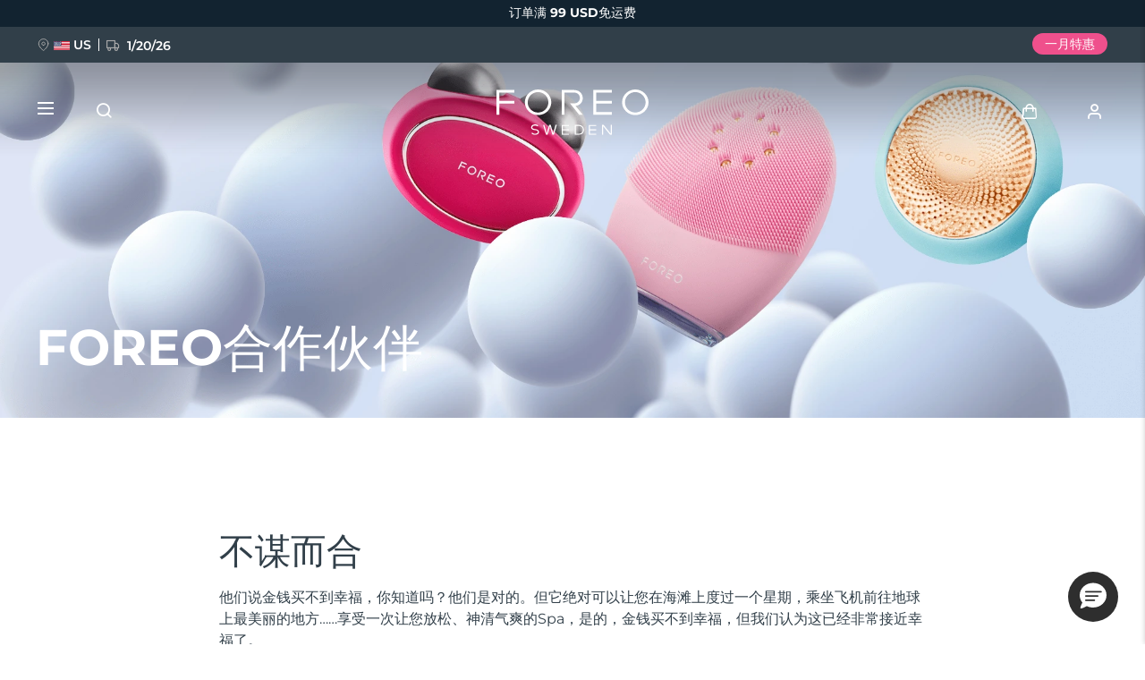

--- FILE ---
content_type: text/html; charset=utf-8
request_url: https://www.google.com/recaptcha/api2/anchor?ar=1&k=6LcpJcQlAAAAACcvGuRSD9rVeW7oYQOczPsoVlYk&co=aHR0cHM6Ly93d3cuZm9yZW8uY29tOjQ0Mw..&hl=en&v=PoyoqOPhxBO7pBk68S4YbpHZ&size=invisible&anchor-ms=20000&execute-ms=30000&cb=raekb563wgvl
body_size: 48853
content:
<!DOCTYPE HTML><html dir="ltr" lang="en"><head><meta http-equiv="Content-Type" content="text/html; charset=UTF-8">
<meta http-equiv="X-UA-Compatible" content="IE=edge">
<title>reCAPTCHA</title>
<style type="text/css">
/* cyrillic-ext */
@font-face {
  font-family: 'Roboto';
  font-style: normal;
  font-weight: 400;
  font-stretch: 100%;
  src: url(//fonts.gstatic.com/s/roboto/v48/KFO7CnqEu92Fr1ME7kSn66aGLdTylUAMa3GUBHMdazTgWw.woff2) format('woff2');
  unicode-range: U+0460-052F, U+1C80-1C8A, U+20B4, U+2DE0-2DFF, U+A640-A69F, U+FE2E-FE2F;
}
/* cyrillic */
@font-face {
  font-family: 'Roboto';
  font-style: normal;
  font-weight: 400;
  font-stretch: 100%;
  src: url(//fonts.gstatic.com/s/roboto/v48/KFO7CnqEu92Fr1ME7kSn66aGLdTylUAMa3iUBHMdazTgWw.woff2) format('woff2');
  unicode-range: U+0301, U+0400-045F, U+0490-0491, U+04B0-04B1, U+2116;
}
/* greek-ext */
@font-face {
  font-family: 'Roboto';
  font-style: normal;
  font-weight: 400;
  font-stretch: 100%;
  src: url(//fonts.gstatic.com/s/roboto/v48/KFO7CnqEu92Fr1ME7kSn66aGLdTylUAMa3CUBHMdazTgWw.woff2) format('woff2');
  unicode-range: U+1F00-1FFF;
}
/* greek */
@font-face {
  font-family: 'Roboto';
  font-style: normal;
  font-weight: 400;
  font-stretch: 100%;
  src: url(//fonts.gstatic.com/s/roboto/v48/KFO7CnqEu92Fr1ME7kSn66aGLdTylUAMa3-UBHMdazTgWw.woff2) format('woff2');
  unicode-range: U+0370-0377, U+037A-037F, U+0384-038A, U+038C, U+038E-03A1, U+03A3-03FF;
}
/* math */
@font-face {
  font-family: 'Roboto';
  font-style: normal;
  font-weight: 400;
  font-stretch: 100%;
  src: url(//fonts.gstatic.com/s/roboto/v48/KFO7CnqEu92Fr1ME7kSn66aGLdTylUAMawCUBHMdazTgWw.woff2) format('woff2');
  unicode-range: U+0302-0303, U+0305, U+0307-0308, U+0310, U+0312, U+0315, U+031A, U+0326-0327, U+032C, U+032F-0330, U+0332-0333, U+0338, U+033A, U+0346, U+034D, U+0391-03A1, U+03A3-03A9, U+03B1-03C9, U+03D1, U+03D5-03D6, U+03F0-03F1, U+03F4-03F5, U+2016-2017, U+2034-2038, U+203C, U+2040, U+2043, U+2047, U+2050, U+2057, U+205F, U+2070-2071, U+2074-208E, U+2090-209C, U+20D0-20DC, U+20E1, U+20E5-20EF, U+2100-2112, U+2114-2115, U+2117-2121, U+2123-214F, U+2190, U+2192, U+2194-21AE, U+21B0-21E5, U+21F1-21F2, U+21F4-2211, U+2213-2214, U+2216-22FF, U+2308-230B, U+2310, U+2319, U+231C-2321, U+2336-237A, U+237C, U+2395, U+239B-23B7, U+23D0, U+23DC-23E1, U+2474-2475, U+25AF, U+25B3, U+25B7, U+25BD, U+25C1, U+25CA, U+25CC, U+25FB, U+266D-266F, U+27C0-27FF, U+2900-2AFF, U+2B0E-2B11, U+2B30-2B4C, U+2BFE, U+3030, U+FF5B, U+FF5D, U+1D400-1D7FF, U+1EE00-1EEFF;
}
/* symbols */
@font-face {
  font-family: 'Roboto';
  font-style: normal;
  font-weight: 400;
  font-stretch: 100%;
  src: url(//fonts.gstatic.com/s/roboto/v48/KFO7CnqEu92Fr1ME7kSn66aGLdTylUAMaxKUBHMdazTgWw.woff2) format('woff2');
  unicode-range: U+0001-000C, U+000E-001F, U+007F-009F, U+20DD-20E0, U+20E2-20E4, U+2150-218F, U+2190, U+2192, U+2194-2199, U+21AF, U+21E6-21F0, U+21F3, U+2218-2219, U+2299, U+22C4-22C6, U+2300-243F, U+2440-244A, U+2460-24FF, U+25A0-27BF, U+2800-28FF, U+2921-2922, U+2981, U+29BF, U+29EB, U+2B00-2BFF, U+4DC0-4DFF, U+FFF9-FFFB, U+10140-1018E, U+10190-1019C, U+101A0, U+101D0-101FD, U+102E0-102FB, U+10E60-10E7E, U+1D2C0-1D2D3, U+1D2E0-1D37F, U+1F000-1F0FF, U+1F100-1F1AD, U+1F1E6-1F1FF, U+1F30D-1F30F, U+1F315, U+1F31C, U+1F31E, U+1F320-1F32C, U+1F336, U+1F378, U+1F37D, U+1F382, U+1F393-1F39F, U+1F3A7-1F3A8, U+1F3AC-1F3AF, U+1F3C2, U+1F3C4-1F3C6, U+1F3CA-1F3CE, U+1F3D4-1F3E0, U+1F3ED, U+1F3F1-1F3F3, U+1F3F5-1F3F7, U+1F408, U+1F415, U+1F41F, U+1F426, U+1F43F, U+1F441-1F442, U+1F444, U+1F446-1F449, U+1F44C-1F44E, U+1F453, U+1F46A, U+1F47D, U+1F4A3, U+1F4B0, U+1F4B3, U+1F4B9, U+1F4BB, U+1F4BF, U+1F4C8-1F4CB, U+1F4D6, U+1F4DA, U+1F4DF, U+1F4E3-1F4E6, U+1F4EA-1F4ED, U+1F4F7, U+1F4F9-1F4FB, U+1F4FD-1F4FE, U+1F503, U+1F507-1F50B, U+1F50D, U+1F512-1F513, U+1F53E-1F54A, U+1F54F-1F5FA, U+1F610, U+1F650-1F67F, U+1F687, U+1F68D, U+1F691, U+1F694, U+1F698, U+1F6AD, U+1F6B2, U+1F6B9-1F6BA, U+1F6BC, U+1F6C6-1F6CF, U+1F6D3-1F6D7, U+1F6E0-1F6EA, U+1F6F0-1F6F3, U+1F6F7-1F6FC, U+1F700-1F7FF, U+1F800-1F80B, U+1F810-1F847, U+1F850-1F859, U+1F860-1F887, U+1F890-1F8AD, U+1F8B0-1F8BB, U+1F8C0-1F8C1, U+1F900-1F90B, U+1F93B, U+1F946, U+1F984, U+1F996, U+1F9E9, U+1FA00-1FA6F, U+1FA70-1FA7C, U+1FA80-1FA89, U+1FA8F-1FAC6, U+1FACE-1FADC, U+1FADF-1FAE9, U+1FAF0-1FAF8, U+1FB00-1FBFF;
}
/* vietnamese */
@font-face {
  font-family: 'Roboto';
  font-style: normal;
  font-weight: 400;
  font-stretch: 100%;
  src: url(//fonts.gstatic.com/s/roboto/v48/KFO7CnqEu92Fr1ME7kSn66aGLdTylUAMa3OUBHMdazTgWw.woff2) format('woff2');
  unicode-range: U+0102-0103, U+0110-0111, U+0128-0129, U+0168-0169, U+01A0-01A1, U+01AF-01B0, U+0300-0301, U+0303-0304, U+0308-0309, U+0323, U+0329, U+1EA0-1EF9, U+20AB;
}
/* latin-ext */
@font-face {
  font-family: 'Roboto';
  font-style: normal;
  font-weight: 400;
  font-stretch: 100%;
  src: url(//fonts.gstatic.com/s/roboto/v48/KFO7CnqEu92Fr1ME7kSn66aGLdTylUAMa3KUBHMdazTgWw.woff2) format('woff2');
  unicode-range: U+0100-02BA, U+02BD-02C5, U+02C7-02CC, U+02CE-02D7, U+02DD-02FF, U+0304, U+0308, U+0329, U+1D00-1DBF, U+1E00-1E9F, U+1EF2-1EFF, U+2020, U+20A0-20AB, U+20AD-20C0, U+2113, U+2C60-2C7F, U+A720-A7FF;
}
/* latin */
@font-face {
  font-family: 'Roboto';
  font-style: normal;
  font-weight: 400;
  font-stretch: 100%;
  src: url(//fonts.gstatic.com/s/roboto/v48/KFO7CnqEu92Fr1ME7kSn66aGLdTylUAMa3yUBHMdazQ.woff2) format('woff2');
  unicode-range: U+0000-00FF, U+0131, U+0152-0153, U+02BB-02BC, U+02C6, U+02DA, U+02DC, U+0304, U+0308, U+0329, U+2000-206F, U+20AC, U+2122, U+2191, U+2193, U+2212, U+2215, U+FEFF, U+FFFD;
}
/* cyrillic-ext */
@font-face {
  font-family: 'Roboto';
  font-style: normal;
  font-weight: 500;
  font-stretch: 100%;
  src: url(//fonts.gstatic.com/s/roboto/v48/KFO7CnqEu92Fr1ME7kSn66aGLdTylUAMa3GUBHMdazTgWw.woff2) format('woff2');
  unicode-range: U+0460-052F, U+1C80-1C8A, U+20B4, U+2DE0-2DFF, U+A640-A69F, U+FE2E-FE2F;
}
/* cyrillic */
@font-face {
  font-family: 'Roboto';
  font-style: normal;
  font-weight: 500;
  font-stretch: 100%;
  src: url(//fonts.gstatic.com/s/roboto/v48/KFO7CnqEu92Fr1ME7kSn66aGLdTylUAMa3iUBHMdazTgWw.woff2) format('woff2');
  unicode-range: U+0301, U+0400-045F, U+0490-0491, U+04B0-04B1, U+2116;
}
/* greek-ext */
@font-face {
  font-family: 'Roboto';
  font-style: normal;
  font-weight: 500;
  font-stretch: 100%;
  src: url(//fonts.gstatic.com/s/roboto/v48/KFO7CnqEu92Fr1ME7kSn66aGLdTylUAMa3CUBHMdazTgWw.woff2) format('woff2');
  unicode-range: U+1F00-1FFF;
}
/* greek */
@font-face {
  font-family: 'Roboto';
  font-style: normal;
  font-weight: 500;
  font-stretch: 100%;
  src: url(//fonts.gstatic.com/s/roboto/v48/KFO7CnqEu92Fr1ME7kSn66aGLdTylUAMa3-UBHMdazTgWw.woff2) format('woff2');
  unicode-range: U+0370-0377, U+037A-037F, U+0384-038A, U+038C, U+038E-03A1, U+03A3-03FF;
}
/* math */
@font-face {
  font-family: 'Roboto';
  font-style: normal;
  font-weight: 500;
  font-stretch: 100%;
  src: url(//fonts.gstatic.com/s/roboto/v48/KFO7CnqEu92Fr1ME7kSn66aGLdTylUAMawCUBHMdazTgWw.woff2) format('woff2');
  unicode-range: U+0302-0303, U+0305, U+0307-0308, U+0310, U+0312, U+0315, U+031A, U+0326-0327, U+032C, U+032F-0330, U+0332-0333, U+0338, U+033A, U+0346, U+034D, U+0391-03A1, U+03A3-03A9, U+03B1-03C9, U+03D1, U+03D5-03D6, U+03F0-03F1, U+03F4-03F5, U+2016-2017, U+2034-2038, U+203C, U+2040, U+2043, U+2047, U+2050, U+2057, U+205F, U+2070-2071, U+2074-208E, U+2090-209C, U+20D0-20DC, U+20E1, U+20E5-20EF, U+2100-2112, U+2114-2115, U+2117-2121, U+2123-214F, U+2190, U+2192, U+2194-21AE, U+21B0-21E5, U+21F1-21F2, U+21F4-2211, U+2213-2214, U+2216-22FF, U+2308-230B, U+2310, U+2319, U+231C-2321, U+2336-237A, U+237C, U+2395, U+239B-23B7, U+23D0, U+23DC-23E1, U+2474-2475, U+25AF, U+25B3, U+25B7, U+25BD, U+25C1, U+25CA, U+25CC, U+25FB, U+266D-266F, U+27C0-27FF, U+2900-2AFF, U+2B0E-2B11, U+2B30-2B4C, U+2BFE, U+3030, U+FF5B, U+FF5D, U+1D400-1D7FF, U+1EE00-1EEFF;
}
/* symbols */
@font-face {
  font-family: 'Roboto';
  font-style: normal;
  font-weight: 500;
  font-stretch: 100%;
  src: url(//fonts.gstatic.com/s/roboto/v48/KFO7CnqEu92Fr1ME7kSn66aGLdTylUAMaxKUBHMdazTgWw.woff2) format('woff2');
  unicode-range: U+0001-000C, U+000E-001F, U+007F-009F, U+20DD-20E0, U+20E2-20E4, U+2150-218F, U+2190, U+2192, U+2194-2199, U+21AF, U+21E6-21F0, U+21F3, U+2218-2219, U+2299, U+22C4-22C6, U+2300-243F, U+2440-244A, U+2460-24FF, U+25A0-27BF, U+2800-28FF, U+2921-2922, U+2981, U+29BF, U+29EB, U+2B00-2BFF, U+4DC0-4DFF, U+FFF9-FFFB, U+10140-1018E, U+10190-1019C, U+101A0, U+101D0-101FD, U+102E0-102FB, U+10E60-10E7E, U+1D2C0-1D2D3, U+1D2E0-1D37F, U+1F000-1F0FF, U+1F100-1F1AD, U+1F1E6-1F1FF, U+1F30D-1F30F, U+1F315, U+1F31C, U+1F31E, U+1F320-1F32C, U+1F336, U+1F378, U+1F37D, U+1F382, U+1F393-1F39F, U+1F3A7-1F3A8, U+1F3AC-1F3AF, U+1F3C2, U+1F3C4-1F3C6, U+1F3CA-1F3CE, U+1F3D4-1F3E0, U+1F3ED, U+1F3F1-1F3F3, U+1F3F5-1F3F7, U+1F408, U+1F415, U+1F41F, U+1F426, U+1F43F, U+1F441-1F442, U+1F444, U+1F446-1F449, U+1F44C-1F44E, U+1F453, U+1F46A, U+1F47D, U+1F4A3, U+1F4B0, U+1F4B3, U+1F4B9, U+1F4BB, U+1F4BF, U+1F4C8-1F4CB, U+1F4D6, U+1F4DA, U+1F4DF, U+1F4E3-1F4E6, U+1F4EA-1F4ED, U+1F4F7, U+1F4F9-1F4FB, U+1F4FD-1F4FE, U+1F503, U+1F507-1F50B, U+1F50D, U+1F512-1F513, U+1F53E-1F54A, U+1F54F-1F5FA, U+1F610, U+1F650-1F67F, U+1F687, U+1F68D, U+1F691, U+1F694, U+1F698, U+1F6AD, U+1F6B2, U+1F6B9-1F6BA, U+1F6BC, U+1F6C6-1F6CF, U+1F6D3-1F6D7, U+1F6E0-1F6EA, U+1F6F0-1F6F3, U+1F6F7-1F6FC, U+1F700-1F7FF, U+1F800-1F80B, U+1F810-1F847, U+1F850-1F859, U+1F860-1F887, U+1F890-1F8AD, U+1F8B0-1F8BB, U+1F8C0-1F8C1, U+1F900-1F90B, U+1F93B, U+1F946, U+1F984, U+1F996, U+1F9E9, U+1FA00-1FA6F, U+1FA70-1FA7C, U+1FA80-1FA89, U+1FA8F-1FAC6, U+1FACE-1FADC, U+1FADF-1FAE9, U+1FAF0-1FAF8, U+1FB00-1FBFF;
}
/* vietnamese */
@font-face {
  font-family: 'Roboto';
  font-style: normal;
  font-weight: 500;
  font-stretch: 100%;
  src: url(//fonts.gstatic.com/s/roboto/v48/KFO7CnqEu92Fr1ME7kSn66aGLdTylUAMa3OUBHMdazTgWw.woff2) format('woff2');
  unicode-range: U+0102-0103, U+0110-0111, U+0128-0129, U+0168-0169, U+01A0-01A1, U+01AF-01B0, U+0300-0301, U+0303-0304, U+0308-0309, U+0323, U+0329, U+1EA0-1EF9, U+20AB;
}
/* latin-ext */
@font-face {
  font-family: 'Roboto';
  font-style: normal;
  font-weight: 500;
  font-stretch: 100%;
  src: url(//fonts.gstatic.com/s/roboto/v48/KFO7CnqEu92Fr1ME7kSn66aGLdTylUAMa3KUBHMdazTgWw.woff2) format('woff2');
  unicode-range: U+0100-02BA, U+02BD-02C5, U+02C7-02CC, U+02CE-02D7, U+02DD-02FF, U+0304, U+0308, U+0329, U+1D00-1DBF, U+1E00-1E9F, U+1EF2-1EFF, U+2020, U+20A0-20AB, U+20AD-20C0, U+2113, U+2C60-2C7F, U+A720-A7FF;
}
/* latin */
@font-face {
  font-family: 'Roboto';
  font-style: normal;
  font-weight: 500;
  font-stretch: 100%;
  src: url(//fonts.gstatic.com/s/roboto/v48/KFO7CnqEu92Fr1ME7kSn66aGLdTylUAMa3yUBHMdazQ.woff2) format('woff2');
  unicode-range: U+0000-00FF, U+0131, U+0152-0153, U+02BB-02BC, U+02C6, U+02DA, U+02DC, U+0304, U+0308, U+0329, U+2000-206F, U+20AC, U+2122, U+2191, U+2193, U+2212, U+2215, U+FEFF, U+FFFD;
}
/* cyrillic-ext */
@font-face {
  font-family: 'Roboto';
  font-style: normal;
  font-weight: 900;
  font-stretch: 100%;
  src: url(//fonts.gstatic.com/s/roboto/v48/KFO7CnqEu92Fr1ME7kSn66aGLdTylUAMa3GUBHMdazTgWw.woff2) format('woff2');
  unicode-range: U+0460-052F, U+1C80-1C8A, U+20B4, U+2DE0-2DFF, U+A640-A69F, U+FE2E-FE2F;
}
/* cyrillic */
@font-face {
  font-family: 'Roboto';
  font-style: normal;
  font-weight: 900;
  font-stretch: 100%;
  src: url(//fonts.gstatic.com/s/roboto/v48/KFO7CnqEu92Fr1ME7kSn66aGLdTylUAMa3iUBHMdazTgWw.woff2) format('woff2');
  unicode-range: U+0301, U+0400-045F, U+0490-0491, U+04B0-04B1, U+2116;
}
/* greek-ext */
@font-face {
  font-family: 'Roboto';
  font-style: normal;
  font-weight: 900;
  font-stretch: 100%;
  src: url(//fonts.gstatic.com/s/roboto/v48/KFO7CnqEu92Fr1ME7kSn66aGLdTylUAMa3CUBHMdazTgWw.woff2) format('woff2');
  unicode-range: U+1F00-1FFF;
}
/* greek */
@font-face {
  font-family: 'Roboto';
  font-style: normal;
  font-weight: 900;
  font-stretch: 100%;
  src: url(//fonts.gstatic.com/s/roboto/v48/KFO7CnqEu92Fr1ME7kSn66aGLdTylUAMa3-UBHMdazTgWw.woff2) format('woff2');
  unicode-range: U+0370-0377, U+037A-037F, U+0384-038A, U+038C, U+038E-03A1, U+03A3-03FF;
}
/* math */
@font-face {
  font-family: 'Roboto';
  font-style: normal;
  font-weight: 900;
  font-stretch: 100%;
  src: url(//fonts.gstatic.com/s/roboto/v48/KFO7CnqEu92Fr1ME7kSn66aGLdTylUAMawCUBHMdazTgWw.woff2) format('woff2');
  unicode-range: U+0302-0303, U+0305, U+0307-0308, U+0310, U+0312, U+0315, U+031A, U+0326-0327, U+032C, U+032F-0330, U+0332-0333, U+0338, U+033A, U+0346, U+034D, U+0391-03A1, U+03A3-03A9, U+03B1-03C9, U+03D1, U+03D5-03D6, U+03F0-03F1, U+03F4-03F5, U+2016-2017, U+2034-2038, U+203C, U+2040, U+2043, U+2047, U+2050, U+2057, U+205F, U+2070-2071, U+2074-208E, U+2090-209C, U+20D0-20DC, U+20E1, U+20E5-20EF, U+2100-2112, U+2114-2115, U+2117-2121, U+2123-214F, U+2190, U+2192, U+2194-21AE, U+21B0-21E5, U+21F1-21F2, U+21F4-2211, U+2213-2214, U+2216-22FF, U+2308-230B, U+2310, U+2319, U+231C-2321, U+2336-237A, U+237C, U+2395, U+239B-23B7, U+23D0, U+23DC-23E1, U+2474-2475, U+25AF, U+25B3, U+25B7, U+25BD, U+25C1, U+25CA, U+25CC, U+25FB, U+266D-266F, U+27C0-27FF, U+2900-2AFF, U+2B0E-2B11, U+2B30-2B4C, U+2BFE, U+3030, U+FF5B, U+FF5D, U+1D400-1D7FF, U+1EE00-1EEFF;
}
/* symbols */
@font-face {
  font-family: 'Roboto';
  font-style: normal;
  font-weight: 900;
  font-stretch: 100%;
  src: url(//fonts.gstatic.com/s/roboto/v48/KFO7CnqEu92Fr1ME7kSn66aGLdTylUAMaxKUBHMdazTgWw.woff2) format('woff2');
  unicode-range: U+0001-000C, U+000E-001F, U+007F-009F, U+20DD-20E0, U+20E2-20E4, U+2150-218F, U+2190, U+2192, U+2194-2199, U+21AF, U+21E6-21F0, U+21F3, U+2218-2219, U+2299, U+22C4-22C6, U+2300-243F, U+2440-244A, U+2460-24FF, U+25A0-27BF, U+2800-28FF, U+2921-2922, U+2981, U+29BF, U+29EB, U+2B00-2BFF, U+4DC0-4DFF, U+FFF9-FFFB, U+10140-1018E, U+10190-1019C, U+101A0, U+101D0-101FD, U+102E0-102FB, U+10E60-10E7E, U+1D2C0-1D2D3, U+1D2E0-1D37F, U+1F000-1F0FF, U+1F100-1F1AD, U+1F1E6-1F1FF, U+1F30D-1F30F, U+1F315, U+1F31C, U+1F31E, U+1F320-1F32C, U+1F336, U+1F378, U+1F37D, U+1F382, U+1F393-1F39F, U+1F3A7-1F3A8, U+1F3AC-1F3AF, U+1F3C2, U+1F3C4-1F3C6, U+1F3CA-1F3CE, U+1F3D4-1F3E0, U+1F3ED, U+1F3F1-1F3F3, U+1F3F5-1F3F7, U+1F408, U+1F415, U+1F41F, U+1F426, U+1F43F, U+1F441-1F442, U+1F444, U+1F446-1F449, U+1F44C-1F44E, U+1F453, U+1F46A, U+1F47D, U+1F4A3, U+1F4B0, U+1F4B3, U+1F4B9, U+1F4BB, U+1F4BF, U+1F4C8-1F4CB, U+1F4D6, U+1F4DA, U+1F4DF, U+1F4E3-1F4E6, U+1F4EA-1F4ED, U+1F4F7, U+1F4F9-1F4FB, U+1F4FD-1F4FE, U+1F503, U+1F507-1F50B, U+1F50D, U+1F512-1F513, U+1F53E-1F54A, U+1F54F-1F5FA, U+1F610, U+1F650-1F67F, U+1F687, U+1F68D, U+1F691, U+1F694, U+1F698, U+1F6AD, U+1F6B2, U+1F6B9-1F6BA, U+1F6BC, U+1F6C6-1F6CF, U+1F6D3-1F6D7, U+1F6E0-1F6EA, U+1F6F0-1F6F3, U+1F6F7-1F6FC, U+1F700-1F7FF, U+1F800-1F80B, U+1F810-1F847, U+1F850-1F859, U+1F860-1F887, U+1F890-1F8AD, U+1F8B0-1F8BB, U+1F8C0-1F8C1, U+1F900-1F90B, U+1F93B, U+1F946, U+1F984, U+1F996, U+1F9E9, U+1FA00-1FA6F, U+1FA70-1FA7C, U+1FA80-1FA89, U+1FA8F-1FAC6, U+1FACE-1FADC, U+1FADF-1FAE9, U+1FAF0-1FAF8, U+1FB00-1FBFF;
}
/* vietnamese */
@font-face {
  font-family: 'Roboto';
  font-style: normal;
  font-weight: 900;
  font-stretch: 100%;
  src: url(//fonts.gstatic.com/s/roboto/v48/KFO7CnqEu92Fr1ME7kSn66aGLdTylUAMa3OUBHMdazTgWw.woff2) format('woff2');
  unicode-range: U+0102-0103, U+0110-0111, U+0128-0129, U+0168-0169, U+01A0-01A1, U+01AF-01B0, U+0300-0301, U+0303-0304, U+0308-0309, U+0323, U+0329, U+1EA0-1EF9, U+20AB;
}
/* latin-ext */
@font-face {
  font-family: 'Roboto';
  font-style: normal;
  font-weight: 900;
  font-stretch: 100%;
  src: url(//fonts.gstatic.com/s/roboto/v48/KFO7CnqEu92Fr1ME7kSn66aGLdTylUAMa3KUBHMdazTgWw.woff2) format('woff2');
  unicode-range: U+0100-02BA, U+02BD-02C5, U+02C7-02CC, U+02CE-02D7, U+02DD-02FF, U+0304, U+0308, U+0329, U+1D00-1DBF, U+1E00-1E9F, U+1EF2-1EFF, U+2020, U+20A0-20AB, U+20AD-20C0, U+2113, U+2C60-2C7F, U+A720-A7FF;
}
/* latin */
@font-face {
  font-family: 'Roboto';
  font-style: normal;
  font-weight: 900;
  font-stretch: 100%;
  src: url(//fonts.gstatic.com/s/roboto/v48/KFO7CnqEu92Fr1ME7kSn66aGLdTylUAMa3yUBHMdazQ.woff2) format('woff2');
  unicode-range: U+0000-00FF, U+0131, U+0152-0153, U+02BB-02BC, U+02C6, U+02DA, U+02DC, U+0304, U+0308, U+0329, U+2000-206F, U+20AC, U+2122, U+2191, U+2193, U+2212, U+2215, U+FEFF, U+FFFD;
}

</style>
<link rel="stylesheet" type="text/css" href="https://www.gstatic.com/recaptcha/releases/PoyoqOPhxBO7pBk68S4YbpHZ/styles__ltr.css">
<script nonce="Z_fY-4l_y9SOcDENsT64Ig" type="text/javascript">window['__recaptcha_api'] = 'https://www.google.com/recaptcha/api2/';</script>
<script type="text/javascript" src="https://www.gstatic.com/recaptcha/releases/PoyoqOPhxBO7pBk68S4YbpHZ/recaptcha__en.js" nonce="Z_fY-4l_y9SOcDENsT64Ig">
      
    </script></head>
<body><div id="rc-anchor-alert" class="rc-anchor-alert"></div>
<input type="hidden" id="recaptcha-token" value="[base64]">
<script type="text/javascript" nonce="Z_fY-4l_y9SOcDENsT64Ig">
      recaptcha.anchor.Main.init("[\x22ainput\x22,[\x22bgdata\x22,\x22\x22,\[base64]/[base64]/[base64]/KE4oMTI0LHYsdi5HKSxMWihsLHYpKTpOKDEyNCx2LGwpLFYpLHYpLFQpKSxGKDE3MSx2KX0scjc9ZnVuY3Rpb24obCl7cmV0dXJuIGx9LEM9ZnVuY3Rpb24obCxWLHYpe04odixsLFYpLFZbYWtdPTI3OTZ9LG49ZnVuY3Rpb24obCxWKXtWLlg9KChWLlg/[base64]/[base64]/[base64]/[base64]/[base64]/[base64]/[base64]/[base64]/[base64]/[base64]/[base64]\\u003d\x22,\[base64]\\u003d\x22,\x22w5vCqU7Cv8O4w6rCgFVfBjDCv8K0w6hWecK0wrNfwonDgQbDghoow5QFw7UBwr7DvCZYw6gQO8KsfR9KaQ/DhMOraynCusOxwoNtwpV9w7zCgcOgw7YRY8OLw684UynDkcKNw4Itwo0oW8OQwp9VLcK/[base64]/DqSzCuycxw7cjK1LDjsKvw67DscOzbFXDjhTDqMK2w6jDpFt3VcKSwoNJw5DDrxjDtsKFwp8uwq8/[base64]/DgT7CsE7ChMKHPsOCYVsjDXV2KMOUw6hrw5JqVcK3wrPDuFIJGTU5w73CixMyUC/CsyQrwrfCjSouE8K2TMKZwoHDimhxwps8w7LCpsK0wozCgQMJwo9qw5V/wpbDgRpCw5omBz4Ywr0yDMOHw5zDgUMdw548OMOTwqvCvMOzwoPCiGZiQEkJCAnCsMKHYzfDlx96ccOFD8OawoUVw7TDisO5O1V8ScKmR8OUS8Ogw6MIwr/DnsOmIMK5F8OUw4lifAB0w5UAwpN0dQkbAF/Cj8Kwd0DDrcKowo3CvS7DqMK7woXDhwcJWxc5w5XDvcOXKXkWw7NVLCwpFgbDnjIiwpPCosOLHlw3fG0Rw67CqDTCmBLCgMK0w43DsCNgw4Vgw6wbMcOjw7fDjGNpwoMCGGlcw502IcOMHg/[base64]/DrFzDkGzDvTDCl3cTCWF/QMOKwofDoDZoesOcw5tbwr7DrsOWw7MZwpVqIMO/eMKcJC/[base64]/DjQQPw4wPJcKEwqYuwpQOGFnCpsKZw5sRwpTDmQvCvVBTNlHDssOWNyAKwpQ1wrBrWQzDtiXDksK/w5gOw5zDrWc7w40Gwox/CGPDncKMwpEpwr86wqF4w78Ww5pKwqQZaVFmwpHChDXDgcK1wq7Dln9xNsKAw6zDqcKSL0oUGxnCicKdOy/[base64]/CtDYbVsObw7cTwoLCgcOeIXIrwoLDnDpgwrzDqzspJyjCmyzDp8OMcxhwwq7DnMKtw5kswoHCqHnCjm/CsnXDtXwwfVbCiMKow7dSKcKeSANWw7UNw7oQwqLDqCEIHsOOw4PDpsOtwqvDgMKoZcKQC8KcXMO8MMKWQ8Klw6XCi8OzVMKpUm9mwq/Cr8OiE8KDA8KmXWTDqEjCucOiw4TCksOIAhcKwrHDksKbw7pyw7/Co8OwwrnDgsKaLEjDkUrCq0jCp1zCrMK3aW7DklckX8OUw7QUM8OBGsO2w7QdwojDpUbDkAQTwrPCg8OWw60lVsKQFz4EOcOuCV3CmBrDvMOdZA9ef8KlaBIawr9jY3DCnX8uMzTCkcKQwq8sZ0nCj3LCr2bDiiYdw6l9w6TDtsKpwq/Cj8KFw7zDl1jCh8KNI0DCi8OhC8KBwqUdE8KyUMO6w6M8w4wOCyHDpiHDpnMLT8KjCkLChjrDmlsvXTNdw48pw6NMwrAxw7PDjnrDvsKrw4g1ZcK1G0rCoB8pworDqsOick55ScOMNcOoTErDtMKjKwBEw78BFcKER8KrPHlBOcOLw5rDpGFdwo0Fwp/CilTCnxvCpy8gXVzCncOcwrHDuMKdQFXCvsOcazQbNlAFw4/CpcKGa8KLNRrCjcOGMCF8cj8pw6kzccKmwqPCs8O2wq1ccsOvE38QwrrCoSt1ZcKdwpTCrG8kUQxqw53DlsO+A8OPw4zClSFXPMKSa3zDo3LCumg5w4UBOcONccKow4zCrz/DrXcXPsOmwoZfQsOHw6HDtMKUwqhPO0MmwqrClsOkSyJTGR7CoRolbcOuTMKuDHVow4nDiyjDuMKgXsOLVMKVKsO/csK+EcOnwoVvwppEGj7DhVhEFH7CkTPDmktSwocWU3NmeQZZaAnDrsOOWcOvJsOCwoDDvx/DuAPDkMO8w5rDgUhgw6bCucOJw7IBHMK4YMOCwp/CnjLDsyzDkiFVbMKrMAjDvDovCcKBw7wRw7VUQcKaZS4Qw7TChTdJahgBw7fCmcKXOR/[base64]/w4J8IcO9woU8ZCnDqcKXHcKoQybChsOkwpLDrgbClcKHw6APwrYZwoY0w7bCuDQnBsKFcmFWB8KjwrhSFwIZwr/Cng3ChRVVw7nDhmfCqFXCtU1mwqEjwozDpzoICj7CjXXCh8KmwqxEw7U3QMK8w5rChSDDucOpwoUEw6TDs8OnwrPDgnvCrsO2wqIkEsOCVAHClcOmw4Z/Y0NywpwEV8O5wo/CpXnDsMOrw63CngrCnMOfd3TDgV/CuHvCmyt1GMK5fsK/fMKsYsKcw4RICMK2U2F5wopcEcKrw7bDoQkKM1tfTgRgw47DpcOuwqEwWcK0Jk4qLkBme8OuOHdPAAdvMw1pwrI4ZMOnw4l2w7rChsO1w6ZvOit7P8OKw6xjwqbCscOGRsO9X8OZw6nCj8KBD0kGwr/[base64]/w6YXwpN7woTCiMKLDWd1MC5/[base64]/Ch3ENwrAow7REasOJwrHDscObK8KAwp14w4VZw54Bd1ZAGRHCvlbDgwzDj8OfEMKhKwMmw5BJGsODcBdbw47Dv8K8e2zCpMOSHj51ZsOYCMOAOFfCsVMew5oyKUjCllkFNW7DvcKGNMOZwp/DhF0Kw7M6w7MqwqbDjwUNwqTDoMOFw78iwrDCqcOGwqw3DcKdw5vDozcJP8K0DMOiXDARw68BXR3DqsOlPsKvw4BIWMKjBCTDqlbCj8Olwr/Dm8Ktw6RuKsOoecKdwqLDjMK/w4hmw43DhhXChsKjwrskQyRXYikHwpHCrcKiaMOAQ8KKOivChR/CpsKQw6AuwpUbFMKsVA08w6TCisKtW31EdwHClMKUGFnDikBJPcODHMKbIQojwpvDqsO8wrnDuzwzW8O/w5TCpMK5w4k3w7psw49wwpPDjcOjHsOAOMOuw7M0wqgoH8KTcnciw7TCrjgCw5jClSkTwp3DoXzCvFE2w57Cr8OTwoN6fQPCosORwr0vLcOcR8KIw68SHcOmM1IvWCLDusKrccO1FsOVLyF3VcOnMMKSZGhKPDHDiMK6w4ZsbsKeXXEwOHNTw4DCjsO3SE/CgzDCsQ3Dtz/CoMKBw5QxMcO9w5vCjhLCu8OfThbDn1AadCAQScKDMcK7BzzDgzEFw65ZV3fDo8K9wovDkMO7KQVZwoTDkxMRVCHCjMKrwoDCqsOHw4LDn8KAw77DmcOjwohRY1/CvMKWNWAHMcO+w5Iiw4HDnMOLw5LDiEvDrMKMw7bCvsKcw5ckOcKaA0/CjMKZQsOyHsOew7bDkEkWw5B0w4AZCcKYVCHCkMKRwr/Do1PDgcO7wqjCssOIVCgTw4bCkcKVwpbDtzwGw755LsKqw44Qf8OOwohzw6VAHXpyRXLDqCRhelJhw6NAwpXCpcKLwo/DslZHwqtWw6MYHgt3wpXDqMO2c8Opc8KIU8K/cmo4wopFw5PDmkLDtifCq3AfJ8Kew71SCsOEwqJvwqHDjUfDqWMew5HDhMKxw4rClcOiDMOOwqnDvcK+wrAsesK3chJNw4PCiMOqwpTCn3UqNhIJJ8KffU7CjMOUQg/[base64]/DogV2H8Kswr8FbyfDox4CwoVlPHtCw5bCqEd+wonDrcOuX8O2wqDCqG7DjSYiw7jDoCJyVR52BnjDghhVMcO+RhTDiMOGwoF8cg9Pw65awqA7VVPCusK/D0twEEcnwqfCj8OIKyzCr1nDukQZTcOoUcKzwp8DwqfCksOdw7/Cu8O0w5g6OcKRwrdpDsKnw77Dt3vCicOUwrvCrX5Lw47CiE3CtwrCiMORfCzDlWlOw6TDmyAUw7rDlcKNw7bDmQ/CpsO6w5V8wpjDnVrCjcK3Lx8Nw7bDixDDgcKUecKRScO2MjTCm1praMK4X8OHIknCmMOuw4FyBFbDvGpyXcKFw4HDucKGE8OEfcO6LcKcw4DCjWPCoxrDkcKUVsKew5Elwp3Djk1gfxLCvDfDpQwMZE1zw5/DghjDu8OMFxXCpsK2bsKjWsO+cUnCi8O4wpLDlsKoFmPCr2PDs2Qbw4LCpcK9w4fClMKjwqpxQwPCu8KNwoh3c8Oqw4PDiQHDhsOtwp/Dg2J3VsOwwqELC8OiwqzCo3x7OGvDvm4Qw6XDhsKLw7wbR3bCtjR8wr3Cm1cbKm7DlWFlZ8OowqMhIcOldSZdw6rCtsK0w5fDnsOow7XDgVjDlcOTwpTCtkrDt8OVw7HChMO/w4EADR/DpMKvw6LCj8OpCBUcJT/DjcKHw7ZCaMOMVcOww65HU8Kkw50mwr7Cr8O7w43Dr8OBwpnCj1/DryfCpHDDhcKlccKPMsKxbMKswrLDscKYcXnDsHNIwr0jw44Aw7XCmsOGwqB5wqXDs1gZcmYJwqI/w4DDkCbCv11fwpjCpAlQcETDjFtpwrXCkRrDisOvBU9yAcO3w4XCmcK+wrgrbsKBw6TCtyrCu2HDgmA5w6RPdl44w6pzwrIJw7B3EcK8RWPDicKbfDLDlXHCkAzDvMKcZDopw7XCsMKRSzbDvcKoQMKPwpovccO/w40nWVlTBQtGwqHCiMOuccKJwrbDlcOaUcOxw7MbPcOmUxHCiUrCrU7CisK1w4/CnTQEw5NeKsKdKsK/N8KbEMOPeDXDj8Okwos6LEzDlSxKw4jCpRJTw7dDZltow54Tw4ICw57CvsKHfsKERj4Vw5YFE8KowqLCmcOhTUzDq2A2w5Ydw4TDpcO/BinCkcOtcV7CsMKvwrLCt8O4w5vCs8KZd8OVKUDDl8OND8K9w5M6bTfDrMODwqsKU8KxwqLDuxYOSsOmScKIwr7CrsK1EiHCqsKUJMKPw4fDqyfCrzPDmsOWIiAZwpTDtsOMbjwbw5twwrAnD8Kaw7JIM8KswqTDrTTDmRU9AsKhw7rCozx6w7/Ciwlew6ZDw4Atw4QICEDCjDDDgnTDg8ODOMOxK8KQwpzCpsK3w6Npw5TCtMKrSsO1w55QwoR3bS1IKRYUw4TCocKJAhrCo8K/V8KxV8OYBn/Cv8OswpzDqV0hdibDvsKpXsOUwq8tQivCtldhwp7DvzXCrX7DqMOxTMOKVU/Dmz/[base64]/w47Dg8KJHwPCvnfCrcOAH8KnUkDCu8OHwrrDqcOfZVrDj0YywpwOw4zCvnV1wot2ZwvDkMKdIMOwwobCrxA+wqg/[base64]/w7DDqHlANsKuZRLDjsKCw6XCr8O7TQF5TMOTLHHCnzUZw7rCr8KMLcOAw7LDrCjCtBTDkVTDkgDCrMO3w73Dp8O/wpwswqTDklTDiMK4fAt/w6EYwrLDk8Ozw7PCm8O6w5ZDw4LCqMO8L0jCrXHCsG54F8O1YcO1ByZSMRTDmHUqwqNuwr/DtlBRwowww5RUJDjDmMKUwqjDm8OkZsOkH8O0cQHDrVHCvXjCocKPMV/[base64]/DgsO/[base64]/w5vDhMKMSEhtIMKrwq/CnsO0ZGHDgnfCl8Kbe2LCtcKZesOFwqLDiXXDkcKpw6XCoQgjwpkJwqfDk8OEw6zCoDZmfifDhl7DvsKpJ8KMHiBrASFvXMKxwo9Vwp3CgV0Hw5YRwrBWL0dRw6lzEBnCmD/[base64]/CjMKvMVbCksOVdsKgwoLCkRZdLcOPw4TDmcKHwo7CoQHCq8OzCQ56YcODGcKGADxmOsOfeVzDlsO9URNZw6FcemE8wpDCgcOtw4PDqcKcfDJGwp4qwrghw7/[base64]/CkcOMZXTCmVk4RMKYwpXCmDs/ay3ClcObwqdLWGlvwp/DuzPCkVtTHAZww63Cj10efWFaOi/CvF0Dw7PDnFLCkxzDvcKwworDrmQkwrBsN8OoworDn8KXwpTDlGkgw5t+w73Dr8KyETMFwqfDlsOSwrPCgB7CrsKLJAhQwoBgaSk+w4fDuj03w4x4w7IvdMK7eVoawrp+N8Ocw6gvAMKww4/[base64]/DiTXCgcOfw7c7w6XDrcOTwrQeVcKKw71Dwr7Cg3/CjsO1wqwbe8OjaR7DmsOlUB9XwoFlQnDDiMKaw6fCjMOrwoQbUsKIYyslw4skwphJw6DDo0wEF8O+w77DtsODw6LCncKfwo/Dulwhwq7CgsKCw61aW8OmwpJVw6/CsWPChcOgwqTCklUJw7R7wovCtAHCtsKBw7c5WsOSwpfDq8K/TDHChwNjwr/CoHNzLcOcwogyX0fDrMKxd27CqMOaVMKNC8OqJ8KwO1rCp8OlwqTCs8KCw5vCgwBsw69Aw7Fiwp0zZcKvwqA1ClbCk8OHRmjCozsDBB0yaiTDv8KUw6bCpMO4w7HCgGXDmjNBZynDgkgsF8KZw6rDlcOGwozDm8ODGsO6TXDChMK7w5MJw5d/HcOxTMOPQMKmwrlmEw9RYMOadMOuwo3CuGFKYlTCo8OcNjRRWsKJWcO/FxV1KMKfwrhzw4tNDGvCg2oLwpbCojFMUnRbw6XDssKDwo4sKHvDpsK+wo8SUSN7w44kw6hzDsK/ZyLCn8O8wpnCv0MhLsOmwqslwqYxUcK9AsOawptIED0ZOcKawrzCtCvCnio3wo1yw77CocKcw7xgZRTCp3ciwpFYwpXDjcO7PXwtw67CqXEkWwkgw7PCncOfV8KVwpXDhsOmwoXCrMKlwp4Hw4ZcdxEkF8Kvwo/Coi5ow5LDgsKzT8Khw4DDi8KiwoTDgcOMwp3DjMO2w7nDiyrCj3bCm8Kvwp8lccOwwp4jLlPDuzMpMzvDgcOHWsK0S8OKw7zDlStPe8KzcW/[base64]/[base64]/Dl8KowpjDhsKpwqU1JhnCmxTCvEdFHWt4w4J0J8Orw7bDi8O9w5/DgMOcw7/DqcKwbsKdwrFICsKAfw4ydxrCksOtw7V/wrY4wqtyQ8OEw5LCjAl8wop5fXVJw6tqwqVWXcK0NcOswp7CqcOhw6AOwofCmMOhw6nDq8KGV2rDpyHDq00NXhkhWQPChcKWIsKwe8KXUcOHMcOsbMOfKsOrw6PDqgEsFsK+bHkewqbCmQPCvMOSwpzCuSPDgxo6w48VwpDDpxpfwo3Cq8KawrzDrW/[base64]/CtcOPw4DCocKbK8OZwqrDlVYgw6tjwrN/woMQf8Kfw5hfA0FzFVjDv0zCn8Ogw5bCmDfDu8KXHArDtMKCw5/[base64]/cMOZfcOWwp9Lw7BbwrZPw7BEAMO2fUrCskZjwoY8N3haKF/Cl8K0wrQ7R8Okw6rDgsO8w4trWRR8PMOGwrF1woRlfAIYYh3CgMKKQinDosOaw7VYKnLDnsOowrbChDTDuT/DpcK+WEHDkAs1HmjDrMKmwrfCpcKoOMOdO24twqAcw5/Dk8Oxw4/Dr3QEfH5mGS5Kw4MVwocBw5VOeMOawo17wpImwobChMO/JcKCDBt5TTDDvMOYw6UwDMKiwowvZMK0wpFBIcOTEsODV8OXAcKwwobCni7DucK1Wjp4T8Oewp9PwqXDqGZMbcKzwqUsYBXCoCQHNEcxbRzCisK3w67CmCfCtsKQw40GwpkJwqAmcsOewo04w58/[base64]/[base64]/ChsKuwqPDjnzDvmnClMOww6XDm8KBHsOAD8KLw5RYFsK1wrMhw4DCrsKYVsOjworDomxywobCqxNQw49xwo/DlSU9wp7CsMKIw5pka8KubcKgcArChzYNS0wjOsO3XcKzwqxYJk/DkjHCmHTDqcK4wp/[base64]/wqpJw6IwLsK9w587w40BUxFmacOswrcLwoLCj1krZnTDrTxBwqnDjcOAw4QRw5LCg3NoecOsZcKFc3A1w6ABw4nDjsOyB8K3wos3w7xaYMOsw78oayxKBsOZIcKow6bDhMOpCMOlH0PClmUiEDNQA2N7w7HDssOhFcKUYcO/w4fDqDbCmGrCkwV+wplEw4DDnkwBFyhkCcOaVz5uw4nCikLCv8K1w79fwpPCmcKfw6rCjcKWwqs/wrbCskxww5zCn8Kuw4jCmMKpwrrDrTMawqBNw4LDlcOHwr/DqVnCjsOwwq1YGAwNHxzDjkpXYDHCqRfDqyRIcMKAwo/Co27Di31mP8K0w7JmIsKlTS/CnMKFwolzAsKnBinCqMK/woXDtMOIwpDCswrCiE8yUxNtw57Dk8O8GsK9RmJkBcOPw4R/w5LCsMO+wrLDiMKKwoDCmcKLHgTCsQcrw6pow57Ch8ObewvCkn5Kwroww5TCjMO3w5TCh1Y/wqLCpy4Ow7tYMlzDiMKNw6PChMOUDhtWVGwRwqPCjMO9ZW3Dvhxbw6PCinIGwo3DuMOxemLClATCsF/CjSPCt8KEfsKKw74uOcKkZ8OfwoAVYsKAwqthAcKKw5p5TiTDusKaQ8O1w7t4wp19EcKWw43Dg8O/wpzDhsOUQB5ueHZTw7IzV0zCmUZ8w5nCrmoqczvDvcKMNzQKYFrDicOGw4o4w7LDnUjDmCjDrj7CssOXVWYkPFolM385acK+w6ttBiQYf8KzQ8OtHcOmw7UzTk89VhRkwpjCmsO7WFVlBTPDlsK4w4AXw5/DhSc8w4gGQTMZU8KpwqAPPsKEOmRrwq3DuMKYw7E1wo4Bw4YoA8O3w4PClsObI8O4WWJRw7/ClMOyw4zDtUDDiB/DuMK5TMOXE0I8w5bDlsKPw4xzDXdcw63Dg23Ds8KnTcKLwoUTZTzDkGHCknpuw51uChU8w71Xwr3CoMOHAVTDrn/DuMKZOTzCkgvCvsO4w7dEw5LDkcKxd0rDk2cPBirDl8OvwpfDocO0wq0ACsOGW8OOwpg9IxF2VcOWwoM+w7ZiCWYUKTQbU8Oew50FYTFRCVjCgsOOGsOOwrPDok3CucK3airCkyvDk3R/[base64]/DpEpAw73DoUDDscKXRgjCrsORwqHDtsOSwrYtwoF4FDQTFAtLfMOEw6VlGHRXw6QrUcKAworCocOwYjDCvMKfw5J4cgvDtgUgw49bwrBoCMKzwrTCijISSMOnw4hpwr/DnTvCsMOaE8OlQ8OWDXTCoR3CusO3w4vCkw0laMOXw4DDlcOVNnDDuMOHwpYaw4LDtsOFF8KIw4zCg8KjwrXCjsOmw7LClcOHfcO8w7DDp25IGmHCtMK/w5fDlsOHVhoRbcO4YUZHwq4Ow6PDmMOJwqbCnFXCvkcow5pxcsKbHMOzUMKpwqYWw4jDvUsew6ZEw6DCkMKXw4YZw5UBwobDl8K7SBQKwq1LHMK8XcK1UMOITDbDvTwDcsORwo3ClsO/[base64]/[base64]/CsHLClhPDrEEkw6TDr251w5zDsjfDm2p+wozDtHbDp8O7VVHDncOmwqpzKsKsNHppKsKdw61Gw77Dh8K2w5/[base64]/CsnTCiHDCpBJqBsKGwr3CpAAFwrNvw4PCn0V8Gm0oOB4bwp7Dmx7DnsO/ek7CoMOcaABmwpoNwqhqwp1Qw6jDt045w6XDigPCp8OMJgHCjAQRwpDCpAUhH3jClDokasKVNUPCgmx2wonDmsKOw4E/VlvCkgEWPcK8E8OUworDmAHDuF/DlMK4e8KTw5bCk8Ouw7h7OALDt8K9ZsOlw6RFdsOYw5Uhw6jCjsK7IcK3w703w6w3Q8Kcb1LCj8OcwoFRw7jCucK2w63CgsORTgDDjMKZYknChXrDtE7CoMKzwqg3fMOxC0NvD1RuB19pw7/CoC4bw4/Ds0HDqMOwwqc8w47CqVIhPCHDiFkhRgnDmG8Fwo9fWjjCp8OuwqvCrmxYw7ZAwqDDmcKDwovColDCsMKMwoYHwrLCucOFS8KGNj0Jw4MXOcKDYcKzbipffMKYwr/CtjHDplJOw7xhFcKfw6DChcO/wr9IGcOXworChXbDlC8xY0REwr15PD7Ci8Kzw5UTARACIwZcwoRlw6waP8O3QGpTwpQAw4lUXwLDksO3wrBvw7rDvBx/H8OhOlhHQMK7wojDnsK5fsKbJcOZHMK7w7cNTkZIw5JVfFfCuDHChsKVw6oXwpwywoMEL0PCqMK8UlI+wpfChMKbwoYwwqTDqcOIw5ReIisOw6M2w5bCgcK8csOxwo9wUsK/w6VXBcOHw4VsEmvCggHCh3HCmMK0d8Oxw7/Dtxxww5ULw70zwpRMw59pw7ZFw6IjwpzCqRjCjALCvDDCp1tEwr9hQ8KXw5hqdT59PHMgwpZIw7UEwoHDjhccSsKeL8KyZ8Odwr/Dg0ARTcOpwoTCu8K7w4LCmsKzw4nDsmRiwoIjNgTCjsKJw4JqEsKWcU9owo4JS8O9wo3CpiELwqnCgTnDhMKew5UKCS/DpMKuwrsmZi/[base64]/Cig/CpMOrTcKKwr3CnsOSHFQ+AMO9w5xDby0qwpl5KjDCg8O/I8KWw5okKsKLwr93w7XDrMOPw4LDsMOdwrjDqsKZSUzCvj4gwrfDvxzCnWHCnsKaPcOPw7heHsKxwotXVsObw5RfV1Isw5hjwoPCjsOzw6vDlMOXYhIzXMOFwr/CuHjCs8OXWcK1wpbDpcO4w7/Cg2zDosO8wr5DOsKHLE1QD8K/NQbDpEcXDsOYccO8wphdE8OCwp/[base64]/[base64]/fsOHOsKEw7U/KcOXwpLDucOleH3Dpl/DjMKoScOGwpw2wrXDj8O8wr3DvsKETznCucOuB3TDssKQw7LCssKGa2rCtcKPccKDwrNwwobCm8K5EjnCnEUjRMK8wo7Cul/Dp2BGYHvDnsOQAVHCp3TCl8ODBDEgOHrDtQDCucKQYDDDnQfDtMO8fMOZw5sIw5zDlsOSw4tQw5HDrSdvwovCkDfCqDDDl8OVw6UEXibCncOKw4DCnT/DrcK4F8O/[base64]/CuMKYRMK5S0vDv1xbcsKbwpjCmsKUw5olfGNPwq0CdwTCj0JpwrF5w6MiwrXCsnvCm8OCwoLDkX/DjV5swrPDpcKXUMOvEGHDm8KFw5c7wrnCvF8MUsKrJsKwwpNBw6MmwqNsAsK+TiI0wqPDvMKxw7nCkE7DkMKzwpYqw4oae3kewpoxd3AAbsOCwq/[base64]/Cky/[base64]/Cm8KPZERNfcKCEcKww41zIcKIwoZzAXo9w5YUwqY+w4/Cpy3DnsK9OF0IwoVAw7IswqA1wrlHfMKMR8KiD8O1wogjw7ITwq/Do29YwqdZw5PCsA/CrD01VCpGw6NNL8KtwpjCgsO7w5TDjsKqw6g1wqBzw4grw5A5w4LDkUHCncKMDcKvb3NtV8Kswpd9b8OXLkB+TcOXSSvCmxBbwqFBE8Kobn/DogvCtMOmQsK+w4vDpyXDvAXDtFomCcOww4rDnRlnXEHCsMKFN8KCw4c1wrZ3w7/CpMOTFiEdUH9Wa8KbeMODJ8O3bMOFWCslIh5wwosrOMKFb8KnfcOwwpvDtcOBw5MOwr/ClDg9w4A2w7XCtcKqTcKQVmcNwp7Cpzgae2lsag0yw68facOPw63CgibDhnHClEQ6BcObJMKnw4vDucKbfA7DpcK6QX3DqMOxB8ODJXspIsOgwoDDsMKRwpbCrmLDm8OMDsKFw47DocK3bcKkKsKqw41+EmsEw6zCn13DocOrWU3DmXLCiD1vw4TDtW5JCsObw4/CtTzDvU19wppPw7DCuVPCs0HDqX7DosKOEcOow45OUsOxOErCpsOlw4vDqn4TPMOUwqbDqnLCnlNxCcKAdmjDisOKajrCnG/DgMKYT8K5wo9dB37ClxTCq2l2w5LDvgbDpcOOw7AfTwl/QidZDRoRGMK9w4grWUXDh8OXw7fDpcORwqjDvH/Dp8OFw4HDsMOEw64yXSrDik83wpbDtMOoFMK/wqbDkjrDm2FAw7dSwpBmMMK+wpLClcO0FhdVIWHDmD4Ww6rDpcKMw4YnWj3ClhMqwoNjGMOSwprDgjJCwrpaS8KTwp0Ewp4ZUCJNw5Y2ABtFJy7CkcK7w6Q/wojCtVp0W8KiWcOCw6JNAx7Cm2U/[base64]/[base64]/wo7ClMKsw5RgS8KNAjFHPio6e8KffBQtNsOafcOaM3s2b8K1w4LCosOWwprCv8KmbFLDgMKvwoDChRImw7RFwqzDjx/CjlzDr8Oqwo/[base64]/dkfDhsObasKTwqpOwqUfwr7DosONw7AEwojCmsOHbMODwoNkw4gXSMO4WwbCjUnCt0cTw7TCgMKxMR/Cq1JKFTPCi8OJdcOrwqYHw6XCvcOjeRoPPcKaI0dzFcO5XW3Dr3xAw4/CtzVnwp7CkkrCkDAdwrEswqrDvsO+wrzCmhI4LMOld8KuRix2XT3DpzDChMKywrjDpj9Fw6zDlcKuIcKyK8OUdcOFwrLCj0zDvcOow6dXw6tHwpbCgCXCjxkqEsKzw5zCmcKiw5YmdMKjw7vCv8K1GEjDpF/DtX/Drw4LK3rDgcKcwqdtDljCnUtFPHE0wq1XwqjCmThlMMK/w4BWJ8Ogdhxww7Z9NsOKw5AMwowLNnhgEcOrwoNlUnjDmMKEVcK8w5crKsOjwqUyKGHDglPClxHDuwvDmDR9w6wyR8Ocwpo/wp8oaljCosOeCMKcw7jDm3LDuj5Rw6jDgW/[base64]/Dn0fDpirDjkTCvMOtw7bCo15JbsOFwpbCmDBGwrLDpkXCpSDCq8KPZMKDaWLCjcONwrfDkjzCrUI2wp5HwojDpsK2CcKxX8OUcsOhwqVww6h3wq06wrQIw67DuHnDscKhwoDDhsKiw7LDn8Odw49qBCrDuld0w6ocHcOawq5+ccOnPx8Nwoc9wqRYwp/CnHXDsgPDp2TDmmhHAEQvaMKycS7CjcOFwpJ8McONXMONw5vCiV3CmMOWZ8O2w50Pwp4ZHg0lw4BIwqwqBsO2e8OwXUt+wqPDt8OWwonCnMOxJMOew4DDvcO/bcK2BBfDnirDjRTCp3LDv8Ojwr7DgMKLw4nCnX1bPCAJIMKyw7TCihhVwo1uOwnDvjDDvsO/wq7CrSXDlEbClcK5w7/[base64]/wpfDvzpnH8OjZEPCn8KnwqHCmMOQw4jDvcOBw4jDkyLDk8K+EMK/[base64]/DqkbCmsOdwocYNcO9wpHDmsKWdhzDtcKiFlDCo2N6wrzDojtdwp5RwpUqw7IHw4vDncKVNMKWw7AWRAAkQsOSw6dPwqk2dyJfODXDjXTCinZpw4/DrwJxCVdgw5JNw7zDoMOqMcKYwozDpsK+CcO8asK5wo0awq3Csmt+wpEBwo1pDcOrw7PCn8O+PG3Co8OUw5pcPcO9wp3CtMK0IcOmwoc8QDPDi3QGw5bCgDnDm8KhHcOKLD1Aw6LCgDs6wq15aMKLMU/DosKgw7UjwqvCj8KjT8Obw589LcKBC8Oaw5Uow7B+w4nCr8OBwqcBw4zCh8K/wrfDj8KuFMOtw40BVwwQcsO5FUrCgn7DpALDmcKdcXYNwp1hw6krw5PCkTcawrvDp8KVwqUnRcOGwrnCtTATwrZADGvCiG4jw7ZoEkAId2/[base64]/DqsKRwp9MwpHDt28ewq/CsXJMD8KPcsKaQmjCmlXDscKpO8KNwprDmcO4JMO7aMK5MkYSw5dqwqnDlxVBasO1wpYZwqrCpsK4MAbDnsOMwolfKkfCmz0Kwo3Dn1TCjMODJcOkVcOOScODIhHDpUE9OcKocMKHwprDrklfHsOowpJIRS/CkcOawqTDncOdUmU8woPDrnvCpgUhw6oRw45bwpXCthM4w6JfwrVDw5bCq8KmwrESOCJ3FnMJGVTDpn/DtMO0wp5/wp5hGMOIwotDeTh/w5Mcwo/DvcKGwpU1QnTCucOtLcOVfMO/w4LCnsOdRkPCsCc6GsKIYcOcwpTCo3coHAMnHsOeZMKtGsKOw5towq/Cs8K/BArCpcKjwr1nwoMTw7nCqkEJw7sFRjQxw5/Ch2IOIW0Fw47DjHMmZEfDtsOdSR/[base64]/w6nComTCtTjCgxHDr8Kvw4/DocKqJcOrA8Orwrlowo88SmNrdsKZGsORwrdOJQ8+bQs9XMKDDVtCVSTDvcKFwq8KwrAiVg7DusOfJ8OBDsO/wrnCtsKZTXdNw67CixoLwrNqJcK9esKuwqzCt3vCssOId8KFwq9fVDDDs8OcwrpYw48HwrzCl8OuVsKRSA9fQ8Kow6fCocKjw7YdccO0w6bClcKnZFVEaMKSw6oawroresOmw5MEw68fd8Oxw6kAwqZwC8OpwoE/w7jDujPDm3TCk8KFw44lwpvDvybDtFRQacKaw61xwo/CgMK7w4DCn03DrcKTw61dbxTCu8Opw6DChE/[base64]/CukDCtMKFw4/CtMOxWhnCkcKIwojDg8OpFw9ucnTDrsO1Ml/CqCtMwokCw6gCJCjDgsKdw4sPRjA7QsK0woMaHsK/wpkqCXsmMBLDmQQIdcOBwoNZwqDCmWHCjsO5wpdEZsKGYSV8A1d/[base64]/CghMKchJJKMO4PCd3f8ORBQXDsSRNZ1s2wp/CmMK9w5vCjsKUNcOxQsKiJnZ4w5AlwpXCh0JhQ8KqXHDDmlLCqcKwH0DDtcKMCMO/[base64]/Dj8KeCgUVw6DDl8Ouw7g3wo3DocOLw4HDkypBdVHCpywAwq/DpsOBHynCs8OOYMKbJ8OSwqjDqABxw6rCt3YKSG3Dj8OEXGd1RRtCwoRlwo0pE8KQaMOlfTlfRijCssKCJScTwqNSwrdqPsKSSX84w4rCsX1iw7TDpU1UwqzCiMOTaxRXdGoZABwVwp/Ds8OrwrlBwoHDrkjDmsKpYMKYNWPCj8KBdMKjwovChwXCn8OpQ8KwV1DCpyXDiMKsKS/[base64]/CgwbDlMKafnBxwr42FX/[base64]/DlGHDhzhQVcO/w71QEsKMJUIbw4zDhcKnYgYXU8O1N8KLwpfCqCTCjCcvLV5mwr7CmVfDkXTDjW1vXEZsw7fDoxLDpMOkw65yw49bcCRyw5o7TlB2KMKSw4s9w5hHw49RwoDDssOLwozDqxnDnDjDvcKMN1pyQCDCg8OSwqTCkU3DvioMcSnDn8KqesOyw6l7ecKAw6/DnsKfL8KsTcOCwrMmw6IYw4lMwrHCnVjClXI2EMKSw5FWw4sNbnpFwoMuwoXDosK4w7HDv3FkRMKow4HCtEljworDvsOQScOvEX3CvwPCjwDCtMKDDWPDvsOjXsOnw659TjRjYi/DscOlRW3Dtl0Sfz1aGA/CtlXDn8OyQMOHPsOQXnnCpmvCvjnDkghYwrppGsKUbMOYw6/[base64]/Djz0iwoxzaGwuGMOMworDq3EudcKhwr3CjwF9EHjCnR5PX8OlKcKKVhPDosOYdcOuwqgfw4fCjx3Cj1FeNiUeLUfCs8OhFWrDpsK2IcKaK3lcDMKcw6lneMK/w4F9w5fDmjXClsKZT0PCkA/Dv0DDucKNw5lzeMKCwqDDqsOqLsOew5DCiMOuwoB2wrTDlMOGEiYyw7nDtnwXZgHCgsOWOsOlMRwJQMKoGMK/[base64]/wrsAwrQNw5IGPMKvCCzDosKtw73ChMOgw7cAwqoGCjXCklAgbsOYw6vCjELDg8OndMO/ccKIw5Z5wr/DmAHDl09hcsKpXcOvUFM1NsKwY8OAwrAyGMO0YEXDosKcw4fDusK/Z0nCuVACacKsKR3DvsOCw5VGw5QnOC8lfMKiYcKbw6PCoMOTw4PClcOjw7nCoVHDh8Kbw45lMD3CkE/CkMO9UMO4w6LDrlJ5w7LDiDYhw6nDvFLDkFYmW8Knw5EGw655woDCocKuw4TDpnhkYwjDlMOMXBxkXsKNw6s1PW/Cl8Ofwp/CoxtHw4kjZAM/w5gYwrjCicK1wrIcwqzCv8O0wr5Bw5c5wqhjE0PCrjZfJzlpw404Rl9/AsKTwpPDogknZm1jwqfCnMKBLiInPUQbwprCjsKZwqzCh8OSwq0Uw5LDocOdw4QNesObwoPDmsKxw7XClUxuwpvCg8KqM8K8O8OBw4nCpsOEacOkKW8iRhPDtDcuw60BwpnDglbDvi7CucOOw6rDsS3DrcOxSQvDryV/wq86M8OHJFnDvWXCkGlFN8K/Ch7ChB9sw6jCrTYUw7nCgyLDoxFCwodFbDQ3wpEGwoBLRgjDhGxlP8O7w6sKwpfDh8OyAsOaQcK1w4XDiMOsamt0w4jDiMK1w5FDwpPCrVvCr8OYw5VIwrxdw4zDhMO5w5gUawXChwgkwpMbw5/[base64]/fMOQw545wojClyhbwqgEBcORwp/DhsO+WsO3fMOvQSzCvsKJa8OHw4d9w7tzOUc5UsKswpHCjj7Dr0TDuxTDksK8woMrwrY0wq7CimQxIGdIw7RtYzTDqScCTyHCpRrCrGZhXgQVKHrCl8Ofe8OsWMOkw6/CshPCg8K/[base64]/wr/CoFZibMOxw6B+wpgQw6d5asOCw7DDuMKow4d2U8OuNVPDpALDgcO5wqrDkX/Cp2HDicKgw7bCnQnDuXHClTvCscKewobCscKeFMKNw5N8DsOKU8KWIsOIHcOMw6hHw6w/w4zDqsK6w4N4GcKVwrvDm2ROPMOWwr04w5Qiw5lGwq8ycMKnVcOQIcOtcgp7VkZ6WiLCqw/DrMKGE8OLw7NRbggbCsOxwo/[base64]/[base64]/[base64]/DnylAw5rCmDnCnMKDwqFGF8Kaw7rDj1nCj2HDrMK7wr8vDnU2w7s4woQIX8O0AcOqwprCqyXCgX7ChMKedj0qW8KEwrXCuMOWwpLDvcKzBjAbSi7DqSjDlMKRaF0rY8KCV8O4w6DDhMOsYMKWw4lUe8KowpkYScOrw5LClDcnw4/[base64]/[base64]/axfCvMKGWHJVwoEkT8Ohw4ATw4/CrQfCpBbCojbDmMOyY8KEw6bDtS7Dl8OSwoHDt1YmL8ODIcKLw7/Ds3PCpsK7Q8KTw7TCjsKbHgZXw4nCliTDqkvDnHp7QsO1amx0O8K6w6rCrsKmexrChwLDkSzCi8KVw5FPwrplV8ONw6/DiMO6w4sAwrlCD8OpckJ6wo8BbgLDocOQVcKhw7PClHoUPgfDii3DgsKXw4LCosOvwqLDsDUKwobDlUjCr8OIw7AewojCvxhWdsKBDsK+w4XCnsO4Cy/CojJ0w7zCusOSwqFQw4PDjETDhMKuRCEULQsLVzU9B8K/w5fCsFRTZsOgw4AJAMKaMXXCr8OFwrDCpcO7wqhgMi05A1YLSwtidcK9w5cKKVrCqcOTUcOnwrguflXDsQ7ClUbDhsK8woDDggRmUkshw7tWMXLDvS9gw4MKSMKsw4/DvWbCpcOxw4V0wqDCq8KHZMK0JWXCqMO6w5/[base64]/KUjDnh53fcOQXifCi8KVLgfCvsOUIMKvwr1rwpbDgFfDsnXCmRDCrlPCh2HDnsK5MRMmw49xw7IoBsKZd8KuaSZOGD3DmDfDgwrClyvCvGnDhsKiwrpfwqHCgMKgLFHDgBLCpcKCLwTClF7CssKRw7odGsK9JVd9w7/Con3DsDDCvMOzUcOVwq3CpiQQbiDCgSbDv2TCkgIUfXTCucK4wp4dw6TDs8KsOTPDrjt4FkLDicKOwrrDj1bCuMO1ExDDq8OiJGRpw6Vmw5XDmcK8ZVjCsMOHOxZEdcKlJhfDkivCs8OZMGLCrSgRD8KLwpDCsMKadMOqw6/DrBpRwp92wqpPNQHCksOBA8Oywqp1EBJ+LDVrf8KzQjUeSR/DvGRfIgIiwpPCiQvDkcKtw6zDuMKXw4gtAmjCqsKyw7VOGTnDqsKARR9Jw5MdXH4YLcOVw4bCqMK5w7Fhw6Y2biPCgVhvGsKMw4h/ZsKiwqYowq1/[base64]/DnQDCk8OfMcONw4giYU0ywovClgZTMAbDhhxmVQI/wr0Mw6vDocKFw5s3Ejw2DjY+wqDDtU7CtHxuNMKKFiXDhMOyTBHDpB/CscOGZhtfVcKIw5DDnmYJw6rClMO9JsOXw57DrsOKwqBOw7jCscOxHy7Dohl5wpXDusOVw68PchjDlcO8VMKewqMbF8KPw4DDtsOiwp3CjMOhRsKYwoLCn8KGMRs3VFFpPm1Rw7JlSQRYMn4yPsKDMsOaXH/Ds8OdAxgaw73CjkTCucO0PsOfUcK6w7/[base64]/wofDmMOjUmoKw4XClXbCkgrChmYXayUEai0Ywr3Dm8OFwp0Nwq7Cg8KmaEXDicKJQUXCn0PDrgjDkRhkw70+w6TCmBRNw6TDsBUMMgnCuhIGW1DCr0s\\u003d\x22],null,[\x22conf\x22,null,\x226LcpJcQlAAAAACcvGuRSD9rVeW7oYQOczPsoVlYk\x22,0,null,null,null,1,[16,21,125,63,73,95,87,41,43,42,83,102,105,109,121],[1017145,913],0,null,null,null,null,0,null,0,null,700,1,null,0,\[base64]/76lBhnEnQkZnOKMAhk\\u003d\x22,0,0,null,null,1,null,0,0,null,null,null,0],\x22https://www.foreo.com:443\x22,null,[3,1,1],null,null,null,1,3600,[\x22https://www.google.com/intl/en/policies/privacy/\x22,\x22https://www.google.com/intl/en/policies/terms/\x22],\x22NxUfN7sTMnBpJfIvoZTIv3dg9bYP1UYLiP0Rsnvot9k\\u003d\x22,1,0,null,1,1768643032962,0,0,[139,12,161],null,[187,92,99,215],\x22RC-8RXBv06kZMTUwQ\x22,null,null,null,null,null,\x220dAFcWeA7w44rSPQLWnlKFZqAxmxKTlblkb12AIwVFQ70ZYFZK0_p_pHluNaHLcySMWL-0_1joGiVRC4-YeclbMuVvhFHA8hTzUw\x22,1768725832967]");
    </script></body></html>